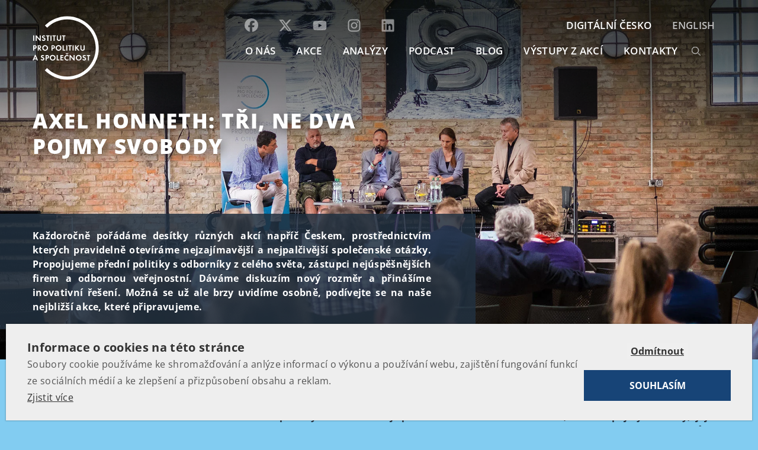

--- FILE ---
content_type: text/html; charset=UTF-8
request_url: https://www.politikaspolecnost.cz/aktualne/axel-honneth-tri-ne-dva-pojmy-svobody/
body_size: 16884
content:
<!DOCTYPE html>
<html lang="cs-CZ">

<head>
    <meta charset="UTF-8">
    <title>Axel Honneth: Tři, ne dva pojmy svobody - Institut pro politiku a společnost</title>
<link data-wpr-hosted-gf-parameters="family=Open%20Sans%3A300%2C400%2C600%2C700%2C800&subset=latin-ext&display=swap" href="https://www.politikaspolecnost.cz/wp-content/cache/fonts/1/google-fonts/css/c/3/8/563ab7dcf48daf4926faa233a2df9.css" rel="stylesheet">
    <meta name="viewport" content="width=device-width, initial-scale=1, shrink-to-fit=no">
    <meta name="google-site-verification" content="5GZ650xV-IzaNmD3n5P_De2f3O-iUI2MDLkWZQBWCAo" />
    <meta name="facebook-domain-verification" content="pc4ucwjm5vbekvgnd7u6k01actu4tf" />
    
    

    <!-- Bootstrap core CSS -->
    <link data-minify="1" rel="stylesheet" href="https://www.politikaspolecnost.cz/wp-content/cache/min/1/bootstrap/4.0.0/css/bootstrap.min.css?ver=1767804386" crossorigin="anonymous">

    <link data-minify="1" rel="stylesheet" href="https://www.politikaspolecnost.cz/wp-content/cache/min/1/releases/v5.5.0/css/all.css?ver=1767804386" crossorigin="anonymous">

    <!-- Custom styles for this template -->
    <link data-minify="1" href="https://www.politikaspolecnost.cz/wp-content/cache/min/1/wp-content/themes/ipps/style.css?ver=1767804387" rel="stylesheet">


    <link rel="shortcut icon" href="https://www.politikaspolecnost.cz/wp-content/themes/ipps/favicon/favicon.ico" type="image/x-icon" />
    <!-- Apple Touch Icons -->
    <link rel="apple-touch-icon" href="https://www.politikaspolecnost.cz/wp-content/themes/ipps/favicon/apple-touch-icon.png" />
    <link rel="apple-touch-icon" sizes="57x57" href="https://www.politikaspolecnost.cz/wp-content/themes/ipps/favicon/apple-touch-icon-57x57.png" />
    <link rel="apple-touch-icon" sizes="72x72" href="https://www.politikaspolecnost.cz/wp-content/themes/ipps/favicon/apple-touch-icon-72x72.png" />
    <link rel="apple-touch-icon" sizes="114x114" href="https://www.politikaspolecnost.cz/wp-content/themes/ipps/favicon/apple-touch-icon-114x114.png" />
    <link rel="apple-touch-icon" sizes="144x144" href="https://www.politikaspolecnost.cz/wp-content/themes/ipps/favicon/apple-touch-icon-144x144.png" />
    <link rel="apple-touch-icon" sizes="60x60" href="https://www.politikaspolecnost.cz/wp-content/themes/ipps/favicon/apple-touch-icon-60x60.png" />
    <link rel="apple-touch-icon" sizes="120x120" href="https://www.politikaspolecnost.cz/wp-content/themes/ipps/favicon/apple-touch-icon-120x120.png" />
    <link rel="apple-touch-icon" sizes="76x76" href="https://www.politikaspolecnost.cz/wp-content/themes/ipps/favicon/apple-touch-icon-76x76.png" />
    <link rel="apple-touch-icon" sizes="152x152" href="https://www.politikaspolecnost.cz/wp-content/themes/ipps/favicon/apple-touch-icon-152x152.png" />


    <script data-minify="1" src="https://www.politikaspolecnost.cz/wp-content/cache/min/1/wp-content/themes/ipps/js/jquery.js?ver=1767804387"></script>
    <meta name='robots' content='index, follow, max-image-preview:large, max-snippet:-1, max-video-preview:-1' />
	<style>img:is([sizes="auto" i], [sizes^="auto," i]) { contain-intrinsic-size: 3000px 1500px }</style>
	
	<!-- This site is optimized with the Yoast SEO plugin v26.5 - https://yoast.com/wordpress/plugins/seo/ -->
	<link rel="canonical" href="https://www.politikaspolecnost.cz/aktualne/axel-honneth-tri-ne-dva-pojmy-svobody/" />
	<meta property="og:locale" content="cs_CZ" />
	<meta property="og:type" content="article" />
	<meta property="og:title" content="Axel Honneth: Tři, ne dva pojmy svobody - Institut pro politiku a společnost" />
	<meta property="og:description" content="Ve své přednášce se bude Axel Honneth věnovat hranicím čistě individualistického (negativního nebo pozitivního) pojmu svobody v Evropské tradici a rozšíří ho o pojem komunikativní, resp. sociální svobody. Přednášku Axela Honnetha zahájí Marek Hrubec krátkým úvodem do díla Axela Honnetha a večer zakončí diskuse s publicistou a předsedou správní rady Institutu pro politiku a společnost [&hellip;]" />
	<meta property="og:url" content="https://www.politikaspolecnost.cz/aktualne/axel-honneth-tri-ne-dva-pojmy-svobody/" />
	<meta property="og:site_name" content="Institut pro politiku a společnost" />
	<meta property="article:modified_time" content="2017-02-20T15:16:03+00:00" />
	<meta property="og:image" content="https://www.politikaspolecnost.cz/wp-content/uploads/2015/02/sample_euro.jpg" />
	<meta property="og:image:width" content="831" />
	<meta property="og:image:height" content="588" />
	<meta property="og:image:type" content="image/jpeg" />
	<meta name="twitter:label1" content="Odhadovaná doba čtení" />
	<meta name="twitter:data1" content="1 minuta" />
	<script type="application/ld+json" class="yoast-schema-graph">{"@context":"https://schema.org","@graph":[{"@type":"WebPage","@id":"https://www.politikaspolecnost.cz/aktualne/axel-honneth-tri-ne-dva-pojmy-svobody/","url":"https://www.politikaspolecnost.cz/aktualne/axel-honneth-tri-ne-dva-pojmy-svobody/","name":"Axel Honneth: Tři, ne dva pojmy svobody - Institut pro politiku a společnost","isPartOf":{"@id":"https://www.politikaspolecnost.cz/#website"},"datePublished":"2017-01-12T09:18:38+00:00","dateModified":"2017-02-20T15:16:03+00:00","breadcrumb":{"@id":"https://www.politikaspolecnost.cz/aktualne/axel-honneth-tri-ne-dva-pojmy-svobody/#breadcrumb"},"inLanguage":"cs","potentialAction":[{"@type":"ReadAction","target":["https://www.politikaspolecnost.cz/aktualne/axel-honneth-tri-ne-dva-pojmy-svobody/"]}]},{"@type":"BreadcrumbList","@id":"https://www.politikaspolecnost.cz/aktualne/axel-honneth-tri-ne-dva-pojmy-svobody/#breadcrumb","itemListElement":[{"@type":"ListItem","position":1,"name":"Domů","item":"https://www.politikaspolecnost.cz/"},{"@type":"ListItem","position":2,"name":"Aktuálně","item":"https://www.politikaspolecnost.cz/aktualne/"},{"@type":"ListItem","position":3,"name":"Axel Honneth: Tři, ne dva pojmy svobody"}]},{"@type":"WebSite","@id":"https://www.politikaspolecnost.cz/#website","url":"https://www.politikaspolecnost.cz/","name":"Institut pro politiku a společnost","description":"Institut pro politiku a společnost si klade za cíl podporovat osobní a ekonomické svobody jedince, spolupodílet se na vytváření vitální společnosti, napomáhat jasné formulaci dobrých politických rozhodnutí a vytvářet prostor pro politiky nové generace.","potentialAction":[{"@type":"SearchAction","target":{"@type":"EntryPoint","urlTemplate":"https://www.politikaspolecnost.cz/?s={search_term_string}"},"query-input":{"@type":"PropertyValueSpecification","valueRequired":true,"valueName":"search_term_string"}}],"inLanguage":"cs"}]}</script>
	<!-- / Yoast SEO plugin. -->


<link rel='dns-prefetch' href='//www.youtube.com' />
<link href='https://fonts.gstatic.com' crossorigin rel='preconnect' />
<style id='wp-emoji-styles-inline-css' type='text/css'>

	img.wp-smiley, img.emoji {
		display: inline !important;
		border: none !important;
		box-shadow: none !important;
		height: 1em !important;
		width: 1em !important;
		margin: 0 0.07em !important;
		vertical-align: -0.1em !important;
		background: none !important;
		padding: 0 !important;
	}
</style>
<link rel='stylesheet' id='wp-block-library-css' href='https://www.politikaspolecnost.cz/wp-includes/css/dist/block-library/style.min.css?ver=6.8.3' type='text/css' media='all' />
<style id='classic-theme-styles-inline-css' type='text/css'>
/*! This file is auto-generated */
.wp-block-button__link{color:#fff;background-color:#32373c;border-radius:9999px;box-shadow:none;text-decoration:none;padding:calc(.667em + 2px) calc(1.333em + 2px);font-size:1.125em}.wp-block-file__button{background:#32373c;color:#fff;text-decoration:none}
</style>
<link data-minify="1" rel='stylesheet' id='wpda_youtube_gutenberg_css-css' href='https://www.politikaspolecnost.cz/wp-content/cache/min/1/wp-content/plugins/youtube-video-player/admin/gutenberg/style.css?ver=1767804387' type='text/css' media='all' />
<style id='global-styles-inline-css' type='text/css'>
:root{--wp--preset--aspect-ratio--square: 1;--wp--preset--aspect-ratio--4-3: 4/3;--wp--preset--aspect-ratio--3-4: 3/4;--wp--preset--aspect-ratio--3-2: 3/2;--wp--preset--aspect-ratio--2-3: 2/3;--wp--preset--aspect-ratio--16-9: 16/9;--wp--preset--aspect-ratio--9-16: 9/16;--wp--preset--color--black: #000000;--wp--preset--color--cyan-bluish-gray: #abb8c3;--wp--preset--color--white: #ffffff;--wp--preset--color--pale-pink: #f78da7;--wp--preset--color--vivid-red: #cf2e2e;--wp--preset--color--luminous-vivid-orange: #ff6900;--wp--preset--color--luminous-vivid-amber: #fcb900;--wp--preset--color--light-green-cyan: #7bdcb5;--wp--preset--color--vivid-green-cyan: #00d084;--wp--preset--color--pale-cyan-blue: #8ed1fc;--wp--preset--color--vivid-cyan-blue: #0693e3;--wp--preset--color--vivid-purple: #9b51e0;--wp--preset--gradient--vivid-cyan-blue-to-vivid-purple: linear-gradient(135deg,rgba(6,147,227,1) 0%,rgb(155,81,224) 100%);--wp--preset--gradient--light-green-cyan-to-vivid-green-cyan: linear-gradient(135deg,rgb(122,220,180) 0%,rgb(0,208,130) 100%);--wp--preset--gradient--luminous-vivid-amber-to-luminous-vivid-orange: linear-gradient(135deg,rgba(252,185,0,1) 0%,rgba(255,105,0,1) 100%);--wp--preset--gradient--luminous-vivid-orange-to-vivid-red: linear-gradient(135deg,rgba(255,105,0,1) 0%,rgb(207,46,46) 100%);--wp--preset--gradient--very-light-gray-to-cyan-bluish-gray: linear-gradient(135deg,rgb(238,238,238) 0%,rgb(169,184,195) 100%);--wp--preset--gradient--cool-to-warm-spectrum: linear-gradient(135deg,rgb(74,234,220) 0%,rgb(151,120,209) 20%,rgb(207,42,186) 40%,rgb(238,44,130) 60%,rgb(251,105,98) 80%,rgb(254,248,76) 100%);--wp--preset--gradient--blush-light-purple: linear-gradient(135deg,rgb(255,206,236) 0%,rgb(152,150,240) 100%);--wp--preset--gradient--blush-bordeaux: linear-gradient(135deg,rgb(254,205,165) 0%,rgb(254,45,45) 50%,rgb(107,0,62) 100%);--wp--preset--gradient--luminous-dusk: linear-gradient(135deg,rgb(255,203,112) 0%,rgb(199,81,192) 50%,rgb(65,88,208) 100%);--wp--preset--gradient--pale-ocean: linear-gradient(135deg,rgb(255,245,203) 0%,rgb(182,227,212) 50%,rgb(51,167,181) 100%);--wp--preset--gradient--electric-grass: linear-gradient(135deg,rgb(202,248,128) 0%,rgb(113,206,126) 100%);--wp--preset--gradient--midnight: linear-gradient(135deg,rgb(2,3,129) 0%,rgb(40,116,252) 100%);--wp--preset--font-size--small: 13px;--wp--preset--font-size--medium: 20px;--wp--preset--font-size--large: 36px;--wp--preset--font-size--x-large: 42px;--wp--preset--spacing--20: 0.44rem;--wp--preset--spacing--30: 0.67rem;--wp--preset--spacing--40: 1rem;--wp--preset--spacing--50: 1.5rem;--wp--preset--spacing--60: 2.25rem;--wp--preset--spacing--70: 3.38rem;--wp--preset--spacing--80: 5.06rem;--wp--preset--shadow--natural: 6px 6px 9px rgba(0, 0, 0, 0.2);--wp--preset--shadow--deep: 12px 12px 50px rgba(0, 0, 0, 0.4);--wp--preset--shadow--sharp: 6px 6px 0px rgba(0, 0, 0, 0.2);--wp--preset--shadow--outlined: 6px 6px 0px -3px rgba(255, 255, 255, 1), 6px 6px rgba(0, 0, 0, 1);--wp--preset--shadow--crisp: 6px 6px 0px rgba(0, 0, 0, 1);}:where(.is-layout-flex){gap: 0.5em;}:where(.is-layout-grid){gap: 0.5em;}body .is-layout-flex{display: flex;}.is-layout-flex{flex-wrap: wrap;align-items: center;}.is-layout-flex > :is(*, div){margin: 0;}body .is-layout-grid{display: grid;}.is-layout-grid > :is(*, div){margin: 0;}:where(.wp-block-columns.is-layout-flex){gap: 2em;}:where(.wp-block-columns.is-layout-grid){gap: 2em;}:where(.wp-block-post-template.is-layout-flex){gap: 1.25em;}:where(.wp-block-post-template.is-layout-grid){gap: 1.25em;}.has-black-color{color: var(--wp--preset--color--black) !important;}.has-cyan-bluish-gray-color{color: var(--wp--preset--color--cyan-bluish-gray) !important;}.has-white-color{color: var(--wp--preset--color--white) !important;}.has-pale-pink-color{color: var(--wp--preset--color--pale-pink) !important;}.has-vivid-red-color{color: var(--wp--preset--color--vivid-red) !important;}.has-luminous-vivid-orange-color{color: var(--wp--preset--color--luminous-vivid-orange) !important;}.has-luminous-vivid-amber-color{color: var(--wp--preset--color--luminous-vivid-amber) !important;}.has-light-green-cyan-color{color: var(--wp--preset--color--light-green-cyan) !important;}.has-vivid-green-cyan-color{color: var(--wp--preset--color--vivid-green-cyan) !important;}.has-pale-cyan-blue-color{color: var(--wp--preset--color--pale-cyan-blue) !important;}.has-vivid-cyan-blue-color{color: var(--wp--preset--color--vivid-cyan-blue) !important;}.has-vivid-purple-color{color: var(--wp--preset--color--vivid-purple) !important;}.has-black-background-color{background-color: var(--wp--preset--color--black) !important;}.has-cyan-bluish-gray-background-color{background-color: var(--wp--preset--color--cyan-bluish-gray) !important;}.has-white-background-color{background-color: var(--wp--preset--color--white) !important;}.has-pale-pink-background-color{background-color: var(--wp--preset--color--pale-pink) !important;}.has-vivid-red-background-color{background-color: var(--wp--preset--color--vivid-red) !important;}.has-luminous-vivid-orange-background-color{background-color: var(--wp--preset--color--luminous-vivid-orange) !important;}.has-luminous-vivid-amber-background-color{background-color: var(--wp--preset--color--luminous-vivid-amber) !important;}.has-light-green-cyan-background-color{background-color: var(--wp--preset--color--light-green-cyan) !important;}.has-vivid-green-cyan-background-color{background-color: var(--wp--preset--color--vivid-green-cyan) !important;}.has-pale-cyan-blue-background-color{background-color: var(--wp--preset--color--pale-cyan-blue) !important;}.has-vivid-cyan-blue-background-color{background-color: var(--wp--preset--color--vivid-cyan-blue) !important;}.has-vivid-purple-background-color{background-color: var(--wp--preset--color--vivid-purple) !important;}.has-black-border-color{border-color: var(--wp--preset--color--black) !important;}.has-cyan-bluish-gray-border-color{border-color: var(--wp--preset--color--cyan-bluish-gray) !important;}.has-white-border-color{border-color: var(--wp--preset--color--white) !important;}.has-pale-pink-border-color{border-color: var(--wp--preset--color--pale-pink) !important;}.has-vivid-red-border-color{border-color: var(--wp--preset--color--vivid-red) !important;}.has-luminous-vivid-orange-border-color{border-color: var(--wp--preset--color--luminous-vivid-orange) !important;}.has-luminous-vivid-amber-border-color{border-color: var(--wp--preset--color--luminous-vivid-amber) !important;}.has-light-green-cyan-border-color{border-color: var(--wp--preset--color--light-green-cyan) !important;}.has-vivid-green-cyan-border-color{border-color: var(--wp--preset--color--vivid-green-cyan) !important;}.has-pale-cyan-blue-border-color{border-color: var(--wp--preset--color--pale-cyan-blue) !important;}.has-vivid-cyan-blue-border-color{border-color: var(--wp--preset--color--vivid-cyan-blue) !important;}.has-vivid-purple-border-color{border-color: var(--wp--preset--color--vivid-purple) !important;}.has-vivid-cyan-blue-to-vivid-purple-gradient-background{background: var(--wp--preset--gradient--vivid-cyan-blue-to-vivid-purple) !important;}.has-light-green-cyan-to-vivid-green-cyan-gradient-background{background: var(--wp--preset--gradient--light-green-cyan-to-vivid-green-cyan) !important;}.has-luminous-vivid-amber-to-luminous-vivid-orange-gradient-background{background: var(--wp--preset--gradient--luminous-vivid-amber-to-luminous-vivid-orange) !important;}.has-luminous-vivid-orange-to-vivid-red-gradient-background{background: var(--wp--preset--gradient--luminous-vivid-orange-to-vivid-red) !important;}.has-very-light-gray-to-cyan-bluish-gray-gradient-background{background: var(--wp--preset--gradient--very-light-gray-to-cyan-bluish-gray) !important;}.has-cool-to-warm-spectrum-gradient-background{background: var(--wp--preset--gradient--cool-to-warm-spectrum) !important;}.has-blush-light-purple-gradient-background{background: var(--wp--preset--gradient--blush-light-purple) !important;}.has-blush-bordeaux-gradient-background{background: var(--wp--preset--gradient--blush-bordeaux) !important;}.has-luminous-dusk-gradient-background{background: var(--wp--preset--gradient--luminous-dusk) !important;}.has-pale-ocean-gradient-background{background: var(--wp--preset--gradient--pale-ocean) !important;}.has-electric-grass-gradient-background{background: var(--wp--preset--gradient--electric-grass) !important;}.has-midnight-gradient-background{background: var(--wp--preset--gradient--midnight) !important;}.has-small-font-size{font-size: var(--wp--preset--font-size--small) !important;}.has-medium-font-size{font-size: var(--wp--preset--font-size--medium) !important;}.has-large-font-size{font-size: var(--wp--preset--font-size--large) !important;}.has-x-large-font-size{font-size: var(--wp--preset--font-size--x-large) !important;}
:where(.wp-block-post-template.is-layout-flex){gap: 1.25em;}:where(.wp-block-post-template.is-layout-grid){gap: 1.25em;}
:where(.wp-block-columns.is-layout-flex){gap: 2em;}:where(.wp-block-columns.is-layout-grid){gap: 2em;}
:root :where(.wp-block-pullquote){font-size: 1.5em;line-height: 1.6;}
</style>
<link data-minify="1" rel='stylesheet' id='dashicons-css' href='https://www.politikaspolecnost.cz/wp-content/cache/min/1/wp-includes/css/dashicons.min.css?ver=1767804387' type='text/css' media='all' />
<link data-minify="1" rel='stylesheet' id='thickbox-css' href='https://www.politikaspolecnost.cz/wp-content/cache/min/1/wp-includes/js/thickbox/thickbox.css?ver=1767804387' type='text/css' media='all' />
<link data-minify="1" rel='stylesheet' id='front_end_youtube_style-css' href='https://www.politikaspolecnost.cz/wp-content/cache/min/1/wp-content/plugins/youtube-video-player/front_end/styles/baze_styles_youtube.css?ver=1767804387' type='text/css' media='all' />
<script type="text/javascript" src="https://www.politikaspolecnost.cz/wp-includes/js/jquery/jquery.min.js?ver=3.7.1" id="jquery-core-js"></script>
<script type="text/javascript" src="https://www.politikaspolecnost.cz/wp-includes/js/jquery/jquery-migrate.min.js?ver=3.4.1" id="jquery-migrate-js"></script>
<script data-minify="1" type="text/javascript" src="https://www.politikaspolecnost.cz/wp-content/cache/min/1/wp-content/plugins/youtube-video-player/front_end/scripts/youtube_embed_front_end.js?ver=1767804387" id="youtube_front_end_api_js-js"></script>
<script type="text/javascript" src="https://www.youtube.com/iframe_api?ver=6.8.3" id="youtube_api_js-js"></script>
<link rel="https://api.w.org/" href="https://www.politikaspolecnost.cz/wp-json/" /><link rel="alternate" title="oEmbed (JSON)" type="application/json+oembed" href="https://www.politikaspolecnost.cz/wp-json/oembed/1.0/embed?url=https%3A%2F%2Fwww.politikaspolecnost.cz%2Faktualne%2Faxel-honneth-tri-ne-dva-pojmy-svobody%2F&#038;lang=cs" />
<link rel="alternate" title="oEmbed (XML)" type="text/xml+oembed" href="https://www.politikaspolecnost.cz/wp-json/oembed/1.0/embed?url=https%3A%2F%2Fwww.politikaspolecnost.cz%2Faktualne%2Faxel-honneth-tri-ne-dva-pojmy-svobody%2F&#038;format=xml&#038;lang=cs" />
<link rel="icon" href="https://www.politikaspolecnost.cz/wp-content/uploads/2019/10/cropped-IPPS_LOGO_CZE_REG_TRANSPARENT-01-32x32.jpg" sizes="32x32" />
<link rel="icon" href="https://www.politikaspolecnost.cz/wp-content/uploads/2019/10/cropped-IPPS_LOGO_CZE_REG_TRANSPARENT-01-192x192.jpg" sizes="192x192" />
<link rel="apple-touch-icon" href="https://www.politikaspolecnost.cz/wp-content/uploads/2019/10/cropped-IPPS_LOGO_CZE_REG_TRANSPARENT-01-180x180.jpg" />
<meta name="msapplication-TileImage" content="https://www.politikaspolecnost.cz/wp-content/uploads/2019/10/cropped-IPPS_LOGO_CZE_REG_TRANSPARENT-01-270x270.jpg" />
		<style type="text/css" id="wp-custom-css">
			/* Styling for form topics checkboxes */

.topics-wrapper {
	border-top: 1px solid;
	padding-top: 1rem;
}

.topics-wrapper li {
	display: flex;
}

.topics-wrapper li label {
		cursor: pointer;
	text-align: left;
	margin-left: 0 !important;
  padding-left: 2.25rem;
	margin-bottom: 0.125rem;
  left: -20px;
	position: relative;
  z-index: 100;
	font-weight: 400;
}

.topics-wrapper .field-wrap {
	flex-wrap: wrap;
}

.topics-wrapper .field-wrap label {
 white-space: normal;
}

.topics-wrapper .customCheckbox {
	flex-shrink: 0;
}

.topics-wrapper.topics-wrapper-single {
	border-top: 0 solid;
	padding-top: 0;
}

.topics-wrapper.topics-wrapper-single input[type="checkbox"] {
width: 100% !important
}
    

.topics-wrapper.topics-wrapper-single .nf-field-description {
	display: none;
	margin-right: 0;
}

.topics-wrapper.topics-wrapper-single .field-wrap:hover .nf-field-description, .nf-field-description:hover {
	padding-top: 0.75rem;
    display: block !important;
}		</style>
		<noscript><style id="rocket-lazyload-nojs-css">.rll-youtube-player, [data-lazy-src]{display:none !important;}</style></noscript>
    <script type='text/plain' cookie-consent='strictly-necessary'>
        (function(i, s, o, g, r, a, m) {
            i['GoogleAnalyticsObject'] = r;
            i[r] = i[r] || function() {
                (i[r].q = i[r].q || []).push(arguments)
            }, i[r].l = 1 * new Date();
            a = s.createElement(o),
                m = s.getElementsByTagName(o)[0];
            a.async = 1;
            a.src = g;
            m.parentNode.insertBefore(a, m)
        })(window, document, 'script', '//www.google-analytics.com/analytics.js', 'ga');

        ga('create', 'UA-31495182-19', 'auto');
        ga('send', 'pageview');

    </script>
    
    <!-- Facebook Pixel Code -->
<script type='text/plain' cookie-consent='strictly-necessary'>
!function(f,b,e,v,n,t,s)
{if(f.fbq)return;n=f.fbq=function(){n.callMethod?
n.callMethod.apply(n,arguments):n.queue.push(arguments)};
if(!f._fbq)f._fbq=n;n.push=n;n.loaded=!0;n.version='2.0';
n.queue=[];t=b.createElement(e);t.async=!0;
t.src=v;s=b.getElementsByTagName(e)[0];
s.parentNode.insertBefore(t,s)}(window,document,'script',
'https://connect.facebook.net/en_US/fbevents.js');
 fbq('init', '757203711457759'); 
fbq('track', 'PageView');
</script>
<!-- End Facebook Pixel Code -->

<meta name="generator" content="WP Rocket 3.20.1.2" data-wpr-features="wpr_minify_js wpr_lazyload_iframes wpr_image_dimensions wpr_minify_css wpr_preload_links wpr_host_fonts_locally wpr_desktop" /></head>

<body class="wp-singular aktualne-template-default single single-aktualne postid-12012 wp-theme-ipps lang-cs id-axel-honneth-tri-ne-dva-pojmy-svobody">
    <header data-rocket-location-hash="a958a4e02512def1962799edcb763194">
        <div data-rocket-location-hash="fa6533b14fae0596b35fc877ac2a5513" class="container px-0">
            <nav class="navbar navbar-expand-lg px-0">
                <a class="navbar-brand" href="https://www.politikaspolecnost.cz/"><img src="https://www.politikaspolecnost.cz/wp-content/themes/ipps/images/logo.svg" alt="" width="65" height="65"></a>
                <button class="navbar-toggler  navbar-toggler-right collapsed" type="button" data-toggle="collapse" data-target="#navbar" aria-controls="navbar" aria-expanded="false" aria-label="Toggle navigation">
                    <span> </span>
                    <span> </span>
                    <span> </span>
                </button>

                <div class="collapse navbar-collapse offcanvas-collapse" id="navbar">
                    <div class="container px-0-">

                        <ul class="navbar-nav ml-auto">
                                                        
                            
                            <li class="nav-item" style="position:relative">

                                                   <ul class="navbar-nav ml-auto social-icons"> <li><a href="https://www.facebook.com/politikaspolecnost"><svg xmlns="http://www.w3.org/2000/svg" width="23" height="23" viewBox="0 0 512 512"><path fill="white" d="M512 256C512 114.6 397.4 0 256 0S0 114.6 0 256C0 376 82.7 476.8 194.2 504.5V334.2H141.4V256h52.8V222.3c0-87.1 39.4-127.5 125-127.5c16.2 0 44.2 3.2 55.7 6.4V172c-6-.6-16.5-1-29.6-1c-42 0-58.2 15.9-58.2 57.2V256h83.6l-14.4 78.2H287V510.1C413.8 494.8 512 386.9 512 256h0z"></path></svg></a></li>
                            <li><a href="https://x.com/institutps"><svg xmlns="http://www.w3.org/2000/svg" width="24" height="24" viewBox="0 0 24 24"><path fill="white" d="M18.244 2.25h3.308l-7.227 8.26 8.502 11.24H16.17l-5.214-6.817L4.99 21.75H1.68l7.73-8.835L1.254 2.25H8.08l4.713 6.231zm-1.161 17.52h1.833L7.084 4.126H5.117z"></path></svg></a></li>
                            <li><a href="https://www.youtube.com/channel/UCzyyZOcLZT-yyKvfUgBnWug"><svg xmlns="http://www.w3.org/2000/svg" width="24" height="24" viewBox="0 0 576 512"><path fill="white" d="M549.7 124.1c-6.3-23.7-24.8-42.3-48.3-48.6C458.8 64 288 64 288 64S117.2 64 74.6 75.5c-23.5 6.3-42 24.9-48.3 48.6-11.4 42.9-11.4 132.3-11.4 132.3s0 89.4 11.4 132.3c6.3 23.7 24.8 41.5 48.3 47.8C117.2 448 288 448 288 448s170.8 0 213.4-11.5c23.5-6.3 42-24.2 48.3-47.8 11.4-42.9 11.4-132.3 11.4-132.3s0-89.4-11.4-132.3zm-317.5 213.5V175.2l142.7 81.2-142.7 81.2z"></path></svg></a></li>
                            <li><a href="https://www.instagram.com/politika_spolecnost/"><svg xmlns="http://www.w3.org/2000/svg" width="24" height="24" viewBox="0 0 448 512"><path fill="white" d="M224.1 141c-63.6 0-114.9 51.3-114.9 114.9s51.3 114.9 114.9 114.9S339 319.5 339 255.9 287.7 141 224.1 141zm0 189.6c-41.1 0-74.7-33.5-74.7-74.7s33.5-74.7 74.7-74.7 74.7 33.5 74.7 74.7-33.6 74.7-74.7 74.7zm146.4-194.3c0 14.9-12 26.8-26.8 26.8-14.9 0-26.8-12-26.8-26.8s12-26.8 26.8-26.8 26.8 12 26.8 26.8zm76.1 27.2c-1.7-35.9-9.9-67.7-36.2-93.9-26.2-26.2-58-34.4-93.9-36.2-37-2.1-147.9-2.1-184.9 0-35.8 1.7-67.6 9.9-93.9 36.1s-34.4 58-36.2 93.9c-2.1 37-2.1 147.9 0 184.9 1.7 35.9 9.9 67.7 36.2 93.9s58 34.4 93.9 36.2c37 2.1 147.9 2.1 184.9 0 35.9-1.7 67.7-9.9 93.9-36.2 26.2-26.2 34.4-58 36.2-93.9 2.1-37 2.1-147.8 0-184.8zM398.8 388c-7.8 19.6-22.9 34.7-42.6 42.6-29.5 11.7-99.5 9-132.1 9s-102.7 2.6-132.1-9c-19.6-7.8-34.7-22.9-42.6-42.6-11.7-29.5-9-99.5-9-132.1s-2.6-102.7 9-132.1c7.8-19.6 22.9-34.7 42.6-42.6 29.5-11.7 99.5-9 132.1-9s102.7-2.6 132.1 9c19.6 7.8 34.7 22.9 42.6 42.6 11.7 29.5 9 99.5 9 132.1s2.7 102.7-9 132.1z"></path></svg></a></li>
                            <li><a href="https://www.linkedin.com/company/politikaspolecnost/"><svg xmlns="http://www.w3.org/2000/svg" width="24" height="24" viewBox="0 0 448 512"><path fill="white" d="M416 32H31.9C14.3 32 0 46.5 0 64.3v383.4C0 465.5 14.3 480 31.9 480H416c17.6 0 32-14.5 32-32.3V64.3c0-17.8-14.4-32.3-32-32.3zM135.4 416H69V202.2h66.5V416zm-33.2-243c-21.3 0-38.5-17.3-38.5-38.5S80.9 96 102.2 96c21.2 0 38.5 17.3 38.5 38.5 0 21.3-17.2 38.5-38.5 38.5zm282.1 243h-66.4V312c0-24.8-.5-56.7-34.5-56.7-34.6 0-39.9 27-39.9 54.9V416h-66.4V202.2h63.7v29.2h.9c8.9-16.8 30.6-34.5 62.9-34.5 67.2 0 79.7 44.3 79.7 101.9V416z"></path></svg></a></li></ul>


                                <a class="nav-link" href="/o-nas/">O NÁS</a>
                            </li>
                            <li class="nav-item">
                                <a class="nav-link" href="/aktualne/">AKCE</a>
                            </li>
                            <li class="nav-item">
                                <a class="nav-link" href="/analyzy/">Analýzy</a>
                            </li>
                            <li class="nav-item">
                                <a class="nav-link" href="https://soundcloud.com/ippscz">Podcast</a>
                            </li>
                            <li class="nav-item">
                                <a class="nav-link" href="/blog/">BLOG</a>
                            </li>
                            <li class="nav-item">
                                <a class="nav-link" href="/probehle-akce/">Výstupy z akcí</a>
                            </li>
<!-- 
                            <li class="nav-item">
                                <a class="nav-link" href="/faq/">FAQ</a>
                            </li> -->

                            <li class="nav-item">
                                <a class="nav-link" href="/kontakt/">KONTAKTY</a>
                            </li>
                                                        
                            <li class="nav-search">
						<form action="https://www.politikaspolecnost.cz/" method="get">
						<input type="text" name="s" value="" placeholder="hledat">
						<input type="submit" value="">
						</form>
					</li>
                        </ul>
                   
                       <ul class="navbar-nav ml-auto first">
                                                           <li class="nav-item external"><a class="nav-link" href="https://www.digitalni-cesko.eu/" target="_blank">DIGITÁLNÍ ČESKO</a></li>
                                <!-- <li class="nav-item external"><a class="nav-link" href="https://vyzvy-pro-evropu.eu/" target="_blank">VÝZVY PRO EVROPU</a></li> -->
                                <li class="nav-item lang"><a class="nav-link" href="/en/">English</a></li>
                                                  </ul>


                      
                                            </div>
                </div>
            </nav>
        </div>
    </header>

    

    <main data-rocket-location-hash="36f4e26f24fd20e311f95c330937ed5b" role="main">

   <section data-rocket-location-hash="626180c074513b29d02f6fb8ad33f803" class="promo-page single promo-gradient" style="background-image: url('https://www.politikaspolecnost.cz/wp-content/themes/ipps/images/page-probehle.jpg') ">
    
    <div data-rocket-location-hash="cfa10c6928303d4ac8b5b628cc82e184" class="title container">
                <div class="title">
            <a href="https://www.politikaspolecnost.cz/aktualne/axel-honneth-tri-ne-dva-pojmy-svobody/">Axel Honneth: Tři, ne dva pojmy svobody</a>
        </div>
            </div>

    <div data-rocket-location-hash="321ed2abdcbed9cfac1f3503c08b8090" class="in">
        <div class="container text-justify">
            <div class="extrabg">
                         <p><strong>
                                                                            Každoročně pořádáme desítky různých akcí napříč Českem, prostřednictvím kterých pravidelně otevíráme nejzajímavější a nejpalčivější společenské otázky. Propojujeme přední politiky s odborníky z celého světa, zástupci nejúspěšnějších firem a odbornou veřejnostní. Dáváme diskuzím nový rozměr a přinášíme inovativní řešení. Možná se už ale brzy uvidíme osobně, podívejte se na naše nejbližší akce, které připravujeme.
                                                               </strong>
            </p>
            
                       
            <p>            
                        
                                    
             
                </p>
        </div>
        </div>
    </div>
</section>
<section data-rocket-location-hash="a17901977ec28e9295d2e2dff0cab182" class="singlecontent">
    <div data-rocket-location-hash="e6eb6fcccd8ab4e0754c54f80a5d14c0" class="container">
        <div class="content">
         
                

   
    

			<article role="article" itemscope itemtype="http://schema.org/Event">
				

				<div data-rocket-location-hash="eba0c3de63ef232d13efe2935ab36efc" class="row">
				
				
				
					<div class="col-sm-3">
					<div class="sidebar">
													<meta itemprop="startDate" content="2017-01-26T19:00:00+00:00">
														<meta itemprop="description" content="Goethe Institut, Institut pro politiku a společnost a Filosofický ústav akademie věd České republiky si Vás dovolují pozvat na debatu s názvem Tři, ne dva pojmy svobody, jejímž hlavním hostem bude Axel Honneth, jeden z nejvýznamnějších německých filozofů své generace. 
 Ve své přednášce se bude Axel Honneth věnovat...">
														<meta itemprop="image" content="https://www.politikaspolecnost.cz/wp-content/uploads/2017/01/1a.honneth-na-web.jpeg">

													
						
						<time>
						<div class="tc"><i class="event"></i></div>
						<div class="tc">26. 1. 2017 													<span class="time">19:00</span>
												</div>
						</time>
						
												
						<div class="event-venue" itemprop="location" itemscope itemtype="http://schema.org/Place">

							<div class="misto" itemprop="name">
								GOETHE-INSTITUT, Masarykovo nábřeží 32  110 00 Praha 1							</div>
							<div class="address" itemprop="address" itemscope itemtype="http://schema.org/PostalAddress">
								<div class="misto" itemprop="addressLocality">
									Praha								</div>
								<div class="misto hidden" itemprop="streetAddress">
									Masarykovo nábřeží 32  110 00 Praha 1								</div>
							</div>

						</div>
						
					 <div class="ucastnici">
	
	Vystoupí:	 <div class="ucastnik">          
         
		          <img src="https://www.politikaspolecnost.cz/wp-content/uploads/2017/01/1a.honneth-na-web-150x150.jpeg" width="150" height="150" height="Axel Honneth: Tři, ne dva pojmy svobody" itemprop="image">
			
						<div class="name">
		Axel Honneth</div>
	</div>  <div class="ucastnik">          
         
		          <img src="https://www.politikaspolecnost.cz/wp-content/uploads/2015/03/Jan-Machacek_foto-400x400.jpg" width="400" height="400" height="Axel Honneth: Tři, ne dva pojmy svobody" itemprop="image">
			
						<div class="name">
		Jan Macháček</div>
	</div>  <div class="ucastnik">          
         
					<div class="name">
		</div>
	</div> </div>
 
					</div>
</div>
									<div class="col-md-8 offset-md-1">
					<div class="content">
												<p class="lead">
							Goethe Institut, Institut pro politiku a společnost a Filosofický ústav akademie věd České republiky si Vás dovolují pozvat na debatu s názvem Tři, ne dva pojmy svobody, jejímž hlavním hostem bude Axel Honneth, jeden z nejvýznamnějších německých filozofů své generace. <br />
						</p>
												
												<p style="text-align: justify;">Ve své přednášce se bude <strong>Axel Honneth</strong> věnovat hranicím čistě individualistického (negativního nebo pozitivního) pojmu svobody v Evropské tradici a rozšíří ho o pojem komunikativní, resp. sociální svobody. Přednášku Axela Honnetha zahájí <strong>Marek Hrubec</strong> krátkým úvodem do díla Axela Honnetha a večer zakončí diskuse s publicistou a předsedou správní rady Institutu pro politiku a společnost <strong>Janem Macháčkem </strong>o aktuálních politických implikacích.</p>
<p style="text-align: justify;"><strong>Axel Honneth</strong> (nar.1949) je jedním z nejvýznamnějších německých filozofů své generace. Jako žák a pokračovatel Jürgena Habermase ve Frankfurtu nad Mohanem spojuje ve své „teoriii uznání” společenskokritické motivy Frankfurtské školy, rozvíjí Hegelovo pojetí boje o uznání a symbolický interakcionismus George Herberta Meadse. Axel Honneth byl profesorem na univerzitách v Kostnici, Berlíně, New Yorku a Amsterodamu. Od roku 2001 je ředitelem Institutu pro sociální výzkum ve Frankfurtu nad Mohanem a od roku 2011 vyučuje na Columbia University v New Yorku.</p>
<p>Nejdůležitější publikace:<br />
Kritika moci (1985)<br />
Boj o uznání (1992)<br />
Právo svobody (2011)<br />
Myšlenka socialismu (2015)</p>
<p>Přednáška se uskuteční ve čtvrtek<strong> 26. 1.</strong> od <strong>19:00</strong> v <strong>Geothe Institutu</strong> (Masarykovo nábřeží 32, 110 00 Praha 1).</p>
<p>&nbsp;</p>
						
						       
                                              

                       </div>
					</div>

                
            </div> <!-- .row-->
            
        </div><!-- .content-->
    </div>
</section>

</main>
	

   <section data-rocket-location-hash="7e11fd1eaeb9b73c8e41194002a74858" class="newsletter blue-dark">
       <div data-rocket-location-hash="69a2c106649627e06d568c3daffd1ced" class="container text-center">
        <h2 class="title">
            Newsletter
        </h2>
        <p>
            Přihlaste se k odběru novinek        </p>
        <form action="https://politikaspolecnost.us11.list-manage.com/subscribe/post?u=482c5b4d3b6e35641f7fbe3ff&amp;id=467b191f53&amp;f_id=0073c9e1f0" method="post" id="mc-embedded-subscribe-form" name="mc-embedded-subscribe-form" class="form form-row justify-content-center validate" target="_blank" novalidate>
     
          <div class="col-sm-4"><label class="sr-only" for="inlineFormInputGroupUsername2">e-mail</label>
          <div class="input-group mb-2 mr-sm-2">
            <div class="input-group-prepend">
              <div class="input-group-text">@</div>
            </div>
            <input type="email" name="EMAIL" class="form-control" id="inlineFormInputGroupUsername2" placeholder="e-mail" required>
          </div></div>

          <div class="col-sm-4">
          <div style="position: absolute; left: -5000px;" aria-hidden="true"><input type="text" name="b_482c5b4d3b6e35641f7fbe3ff_467b191f53" tabindex="-1" value=""></div>
          <button type="submit" role="submit" class="btn btn-dark mb-2">PŘIHLÁSIT</button></div>
        </form>
        </div>
    </section>
    <footer data-rocket-location-hash="36a648be68f39b8ae19346a618402fa0" class="dark">
        <div data-rocket-location-hash="ad0d0d9caad992a98cde7a0ed92e0e39" class="container">
            <div class="row">
                <div class="col-sm-6 col-lg-2 logos">
                    <p><a href="https://www.politikaspolecnost.cz"><img src="https://www.politikaspolecnost.cz/wp-content/themes/ipps/images/logo-barevne.svg" alt="" width="100" height="100"></a></p>
                                        <p><a href="https://www.digitalni-cesko.eu/"><img width="100" height="42" src="https://www.politikaspolecnost.cz/wp-content/themes/ipps/images/digicesko-logo.svg"  alt=""></a></p>
                                        
                </div>
                
                <div class="col-sm-6 col-lg">
                    <div class="title">
                        MENU
                    </div>
                    <ul>
                                                <li><a href="/o-nas/">O nás</a></li>
                        <li><a href="/aktualne/">Akce</a></li>
                        <li><a href="/nabidka-partnerstvi/">Nabídka partnerství</a></li>
                        <li class="jednicka"><a href="http://eepurl.com/bpkxNL">Newsletter</a></li>
                        <li><a href="/staz/">Stáž</a></li>
                        <li><a href="/tiskove-zpravy/">Média</a></li>
                        <li><a href="/analyzy/">Analýzy</a></li>
                        <li><a href="/blog/">Blog</a></li>
                        
                        <li><a href="/faq/">FAQ</a></li>
                        <li><a href="/kontakt/">Kontakty</a></li>
                        <li><a href="/navstevni-rad/">Návštěvní řád</a></li>
                                                
                                                <li class="lang"><a href="/en/">English</a></li>
                                                
                    </ul>
                </div>
                <div class="col-sm-6 col-lg">
                    <div class="title">
                        <a href="/probehle-akce/">VÝSTUPY Z AKCÍ</a>
                    </div>
                    <ul>
                                               <li><a href="/fotogalerie/">Fotogalerie</a></li>
                        <li><a href="/reports/">Reporty</a></li>
                        <li><a href="/video/">Video</a></li>
                                               
                    </ul>
                </div>
                
                <div class="col-sm-6 col-lg">
                    <div class="title">
                        SOCIÁLNÍ SÍTĚ                    </div>
                    <ul>
                        <li><a href="https://www.facebook.com/politikaspolecnost">Facebook</a></li>
                        <li><a href="https://x.com/institutps">X</a></li>
                        <li><a href="https://www.youtube.com/channel/UCzyyZOcLZT-yyKvfUgBnWug">YouTube</a></li>
                        <li><a href="https://www.instagram.com/politika_spolecnost/">Instagram</a></li>
                        <li><a href="https://www.linkedin.com/company/politikaspolecnost/">LinkedIn</a></li>
                        

                    </ul>
                                    </div>
                
                <div class="col-sm-6 col-lg kontakty">
                    <div class="title">
                         KONTAKTY                    </div>
                    <ul>
                        <li><i class="point"></i> Martinská 2, 110 00 Praha 1</li>
                        <li><i class="mobil"></i> +420 602 502 674</li>
                        <li><a href="mailto:office@politikaspolecnost.cz"><i class="email"></i> office@politikaspolecnost.cz</a></li>
                    </ul>
                </div>
            </div>
            <div data-rocket-location-hash="f80a4a79d4f0717ff1d7bb8a2c78af7d" class="text-center"><small>© 2026 <a href="https://www.politikaspolecnost.cz">Institut pro politiku a společnost</a></small></div>
        </div>
    </footer>
    
    <svg data-bind="real-svg" class="hidden">
        <filter id="filter-blue">
            <feColorMatrix type="matrix" values="
                
              0 0.7 0 0 0
              0 1.2 0 0 0
              0 1.5 0 0 0
              0 1 0 1 0"
            
              ></feColorMatrix>
        </filter>
    </svg>
    
<script data-minify="1" src="https://www.politikaspolecnost.cz/wp-content/cache/min/1/wp-content/themes/ipps/js/plugins.js?ver=1767804387"></script>
<script data-minify="1" src="https://www.politikaspolecnost.cz/wp-content/cache/min/1/wp-content/themes/ipps/js/script.js?ver=1767804387"></script>

<script type="speculationrules">
{"prefetch":[{"source":"document","where":{"and":[{"href_matches":"\/*"},{"not":{"href_matches":["\/wp-*.php","\/wp-admin\/*","\/wp-content\/uploads\/*","\/wp-content\/*","\/wp-content\/plugins\/*","\/wp-content\/themes\/ipps\/*","\/*\\?(.+)"]}},{"not":{"selector_matches":"a[rel~=\"nofollow\"]"}},{"not":{"selector_matches":".no-prefetch, .no-prefetch a"}}]},"eagerness":"conservative"}]}
</script>

<div data-rocket-location-hash="d9faf1f36280a79709a5d4df2e2d5a07" id="fb-root"></div>
<script>(function(d, s, id) {
  var js, fjs = d.getElementsByTagName(s)[0];
  if (d.getElementById(id)) return;
  js = d.createElement(s); js.id = id;
  js.src = "//connect.facebook.net/cs_CZ/sdk.js#xfbml=1&version=v2.9&appId=1593575540917085";
  fjs.parentNode.insertBefore(js, fjs);
}(document, 'script', 'facebook-jssdk'));</script>

<script data-minify="1" src="https://www.politikaspolecnost.cz/wp-content/cache/min/1/js/platform.js?ver=1767804387" async defer></script>

<script>!function(d,s,id){var js,fjs=d.getElementsByTagName(s)[0],p=/^http:/.test(d.location)?'http':'https';if(!d.getElementById(id)){js=d.createElement(s);js.id=id;js.src=p+'://platform.twitter.com/widgets.js';fjs.parentNode.insertBefore(js,fjs);}}(document, 'script', 'twitter-wjs');</script>

<script type="text/javascript" id="pll_cookie_script-js-after">
/* <![CDATA[ */
(function() {
				var expirationDate = new Date();
				expirationDate.setTime( expirationDate.getTime() + 31536000 * 1000 );
				document.cookie = "pll_language=cs; expires=" + expirationDate.toUTCString() + "; path=/; secure; SameSite=Lax";
			}());
/* ]]> */
</script>
<script type="text/javascript" id="rocket-browser-checker-js-after">
/* <![CDATA[ */
"use strict";var _createClass=function(){function defineProperties(target,props){for(var i=0;i<props.length;i++){var descriptor=props[i];descriptor.enumerable=descriptor.enumerable||!1,descriptor.configurable=!0,"value"in descriptor&&(descriptor.writable=!0),Object.defineProperty(target,descriptor.key,descriptor)}}return function(Constructor,protoProps,staticProps){return protoProps&&defineProperties(Constructor.prototype,protoProps),staticProps&&defineProperties(Constructor,staticProps),Constructor}}();function _classCallCheck(instance,Constructor){if(!(instance instanceof Constructor))throw new TypeError("Cannot call a class as a function")}var RocketBrowserCompatibilityChecker=function(){function RocketBrowserCompatibilityChecker(options){_classCallCheck(this,RocketBrowserCompatibilityChecker),this.passiveSupported=!1,this._checkPassiveOption(this),this.options=!!this.passiveSupported&&options}return _createClass(RocketBrowserCompatibilityChecker,[{key:"_checkPassiveOption",value:function(self){try{var options={get passive(){return!(self.passiveSupported=!0)}};window.addEventListener("test",null,options),window.removeEventListener("test",null,options)}catch(err){self.passiveSupported=!1}}},{key:"initRequestIdleCallback",value:function(){!1 in window&&(window.requestIdleCallback=function(cb){var start=Date.now();return setTimeout(function(){cb({didTimeout:!1,timeRemaining:function(){return Math.max(0,50-(Date.now()-start))}})},1)}),!1 in window&&(window.cancelIdleCallback=function(id){return clearTimeout(id)})}},{key:"isDataSaverModeOn",value:function(){return"connection"in navigator&&!0===navigator.connection.saveData}},{key:"supportsLinkPrefetch",value:function(){var elem=document.createElement("link");return elem.relList&&elem.relList.supports&&elem.relList.supports("prefetch")&&window.IntersectionObserver&&"isIntersecting"in IntersectionObserverEntry.prototype}},{key:"isSlowConnection",value:function(){return"connection"in navigator&&"effectiveType"in navigator.connection&&("2g"===navigator.connection.effectiveType||"slow-2g"===navigator.connection.effectiveType)}}]),RocketBrowserCompatibilityChecker}();
/* ]]> */
</script>
<script type="text/javascript" id="rocket-preload-links-js-extra">
/* <![CDATA[ */
var RocketPreloadLinksConfig = {"excludeUris":"\/(?:.+\/)?feed(?:\/(?:.+\/?)?)?$|\/(?:.+\/)?embed\/|\/(index.php\/)?(.*)wp-json(\/.*|$)|\/refer\/|\/go\/|\/recommend\/|\/recommends\/","usesTrailingSlash":"1","imageExt":"jpg|jpeg|gif|png|tiff|bmp|webp|avif|pdf|doc|docx|xls|xlsx|php","fileExt":"jpg|jpeg|gif|png|tiff|bmp|webp|avif|pdf|doc|docx|xls|xlsx|php|html|htm","siteUrl":"https:\/\/www.politikaspolecnost.cz","onHoverDelay":"100","rateThrottle":"3"};
/* ]]> */
</script>
<script type="text/javascript" id="rocket-preload-links-js-after">
/* <![CDATA[ */
(function() {
"use strict";var r="function"==typeof Symbol&&"symbol"==typeof Symbol.iterator?function(e){return typeof e}:function(e){return e&&"function"==typeof Symbol&&e.constructor===Symbol&&e!==Symbol.prototype?"symbol":typeof e},e=function(){function i(e,t){for(var n=0;n<t.length;n++){var i=t[n];i.enumerable=i.enumerable||!1,i.configurable=!0,"value"in i&&(i.writable=!0),Object.defineProperty(e,i.key,i)}}return function(e,t,n){return t&&i(e.prototype,t),n&&i(e,n),e}}();function i(e,t){if(!(e instanceof t))throw new TypeError("Cannot call a class as a function")}var t=function(){function n(e,t){i(this,n),this.browser=e,this.config=t,this.options=this.browser.options,this.prefetched=new Set,this.eventTime=null,this.threshold=1111,this.numOnHover=0}return e(n,[{key:"init",value:function(){!this.browser.supportsLinkPrefetch()||this.browser.isDataSaverModeOn()||this.browser.isSlowConnection()||(this.regex={excludeUris:RegExp(this.config.excludeUris,"i"),images:RegExp(".("+this.config.imageExt+")$","i"),fileExt:RegExp(".("+this.config.fileExt+")$","i")},this._initListeners(this))}},{key:"_initListeners",value:function(e){-1<this.config.onHoverDelay&&document.addEventListener("mouseover",e.listener.bind(e),e.listenerOptions),document.addEventListener("mousedown",e.listener.bind(e),e.listenerOptions),document.addEventListener("touchstart",e.listener.bind(e),e.listenerOptions)}},{key:"listener",value:function(e){var t=e.target.closest("a"),n=this._prepareUrl(t);if(null!==n)switch(e.type){case"mousedown":case"touchstart":this._addPrefetchLink(n);break;case"mouseover":this._earlyPrefetch(t,n,"mouseout")}}},{key:"_earlyPrefetch",value:function(t,e,n){var i=this,r=setTimeout(function(){if(r=null,0===i.numOnHover)setTimeout(function(){return i.numOnHover=0},1e3);else if(i.numOnHover>i.config.rateThrottle)return;i.numOnHover++,i._addPrefetchLink(e)},this.config.onHoverDelay);t.addEventListener(n,function e(){t.removeEventListener(n,e,{passive:!0}),null!==r&&(clearTimeout(r),r=null)},{passive:!0})}},{key:"_addPrefetchLink",value:function(i){return this.prefetched.add(i.href),new Promise(function(e,t){var n=document.createElement("link");n.rel="prefetch",n.href=i.href,n.onload=e,n.onerror=t,document.head.appendChild(n)}).catch(function(){})}},{key:"_prepareUrl",value:function(e){if(null===e||"object"!==(void 0===e?"undefined":r(e))||!1 in e||-1===["http:","https:"].indexOf(e.protocol))return null;var t=e.href.substring(0,this.config.siteUrl.length),n=this._getPathname(e.href,t),i={original:e.href,protocol:e.protocol,origin:t,pathname:n,href:t+n};return this._isLinkOk(i)?i:null}},{key:"_getPathname",value:function(e,t){var n=t?e.substring(this.config.siteUrl.length):e;return n.startsWith("/")||(n="/"+n),this._shouldAddTrailingSlash(n)?n+"/":n}},{key:"_shouldAddTrailingSlash",value:function(e){return this.config.usesTrailingSlash&&!e.endsWith("/")&&!this.regex.fileExt.test(e)}},{key:"_isLinkOk",value:function(e){return null!==e&&"object"===(void 0===e?"undefined":r(e))&&(!this.prefetched.has(e.href)&&e.origin===this.config.siteUrl&&-1===e.href.indexOf("?")&&-1===e.href.indexOf("#")&&!this.regex.excludeUris.test(e.href)&&!this.regex.images.test(e.href))}}],[{key:"run",value:function(){"undefined"!=typeof RocketPreloadLinksConfig&&new n(new RocketBrowserCompatibilityChecker({capture:!0,passive:!0}),RocketPreloadLinksConfig).init()}}]),n}();t.run();
}());
/* ]]> */
</script>
<script type="text/javascript" id="thickbox-js-extra">
/* <![CDATA[ */
var thickboxL10n = {"next":"N\u00e1sleduj\u00edc\u00ed >","prev":"< P\u0159edchoz\u00ed","image":"Obr\u00e1zek","of":"z celkem","close":"Zav\u0159\u00edt","noiframes":"Tato funkce WordPressu vy\u017eaduje pou\u017eit\u00ed vnit\u0159n\u00edch r\u00e1m\u016f (iframe), kter\u00e9 v\u0161ak patrn\u011b nem\u00e1te povoleny nebo je v\u00e1\u0161 prohl\u00ed\u017ee\u010d v\u016fbec nepodporuje.","loadingAnimation":"https:\/\/www.politikaspolecnost.cz\/wp-includes\/js\/thickbox\/loadingAnimation.gif"};
/* ]]> */
</script>
<script data-minify="1" type="text/javascript" src="https://www.politikaspolecnost.cz/wp-content/cache/min/1/wp-includes/js/thickbox/thickbox.js?ver=1767804387" id="thickbox-js"></script>
 
  <!-- cookies -->

<style media='screen'>
  .cookie-banner{
		position: fixed;
    bottom: 10px;
    left: 10px;
    right: 10px;
    padding: 25px 36px;
    display: flex;
    align-items: center;
    justify-content: space-between;
    background-color: #eee;
    box-shadow: 0 0 2px 1px rgb(0 0 0 / 20%);
    z-index: 1000000000000000;
		font-family: open sans;
    gap: 10%;
  }
  .cookie-banner p{
    margin: 0;
  }
  @media (max-width: 976px) {
    .cookie-banner{
      flex-wrap: wrap;
      justify-content: center;
    }
    .cookie-banner p{
      width: 100%;
      margin-bottom: 10px;
    }
  }
  .cookie-close{
    border: none;
    text-decoration:underline;
    color: #333333;
    font-weight: 700;
    margin-bottom: 19px;
    cursor: pointer;
  }
  .cookie__title{
    color: #333333;
    margin: 0;
    font-weight: 700;
    font-size: 122%;
  }
  .cookie-all{
    border: none;
    color: #fff;
    background: #174477;
    text-transform: uppercase;
    font-weight: 700;
    padding: 14px;
    width: 248px;
    max-width: 100%;
    cursor: pointer;
  }
  .cookie__more{
    text-decoration:underline;
    color: #333333;
  }
  .cookie__text{
    color: #333333;
    color: #545454;
    line-height: 1.8;
  }
  .cookie__btns {
    text-align: center;
  }
</style>
<div class='cookie-banner' style='display: none;'>
<div data-rocket-location-hash="8ac68e989e9bcf2e011a5d61f191da50" class="cookie__content">
  <div data-rocket-location-hash="93ea52d32aa34307aaebd4bfb54c9ff9" class="cookie__title">Informace o cookies na této stránce</div>
<div data-rocket-location-hash="21bf364c719c5eacfc14cae8a61d61f4" class="cookie__text">

Soubory cookie používáme ke shromažďování a anlýze informací o výkonu a používání webu, zajištění fungování funkcí ze sociálních médií a ke zlepšení a přizpůsobení obsahu a reklam. <br>

 <a href='/zpracovani-osobnich-udaju/' class="cookie__more">Zjistit více</a>

</div>
</div>

<div data-rocket-location-hash="8b0d8671d2eb96c483996ee1ec5b54cf" class="cookie__btns">
<button class='cookie-close'>Odmítnout</button> <br>

<button class='cookie-all'>Souhlasím</button>

</div>
</div>
<script>
jQuery( document ).ready(function($) {

    if (localStorage.getItem('cookieSeen') != 'shown' && localStorage.getItem('cookieAll') != 'clicked') {

        var height = document.querySelector('.cookie-banner').scrollHeight;
        console.log(height);
        $('.cookie-banner-shown .fixed-bottom').css('bottom',height);

    $('.cookie-banner').delay(2000).fadeIn(

        function(){
            
    var height = document.querySelector('.cookie-banner').scrollHeight;
        console.log(height);
        $('.cookie-banner-shown .fixed-bottom').css('bottom',height);
        }

    );
		
    $('body').addClass('cookie-banner-shown');

    }
		
    $('.cookie-all').click(function() {
        $('.cookie-banner').hide();
        $('body').removeClass('cookie-banner-shown');
        $('.fixed-bottom').css('bottom',0);
        localStorage.setItem('cookieAll','clicked');
				checkCookies();
    });
    $('.cookie-close').click(function() {
        $('.cookie-banner').hide();
        $('body').removeClass('cookie-banner-shown');
        $('.fixed-bottom').css('bottom',0);
        localStorage.setItem('cookieSeen','shown');
        localStorage.setItem('cookieAll','');
    });

		function checkCookies(){

			if(localStorage.getItem('cookieAll') != 'clicked')
				return false;
				
			 console.log("Check all");
			 document.querySelectorAll('script[type="text/plain"]').forEach(el => {
				var n = document.createElement("script");

				n.setAttribute("type", "text/javascript");

				(null !== el.getAttribute("src") && n.setAttribute("src", el.getAttribute("src")));

				n.text = el.innerHTML;

				console.log(n);

				el.parentNode.removeChild(el);

				document.querySelector("head").appendChild(n);

			});

		}
		checkCookies();
});</script>
<!-- //cookies -->
	<script type="text/javascript">
        jQuery(document).ready(function ($) {
            //$( document ).ajaxStart(function() {
            //});

			
            for (var i = 0; i < document.forms.length; ++i) {
                var form = document.forms[i];
				if ($(form).attr("method") != "get") { $(form).append('<input type="hidden" name="sXQ-JDjUa_CElZuA" value="@hKL.XxpIUE]j0Tr" />'); }
if ($(form).attr("method") != "get") { $(form).append('<input type="hidden" name="pYyJwje" value="d0YR7e*" />'); }
if ($(form).attr("method") != "get") { $(form).append('<input type="hidden" name="xDi_nlQuOpTS" value="pc*Cr3sO5q[a" />'); }
if ($(form).attr("method") != "get") { $(form).append('<input type="hidden" name="cZBFkELvXmKg" value="YLH_*bNojvri" />'); }
            }

			
            $(document).on('submit', 'form', function () {
				if ($(this).attr("method") != "get") { $(this).append('<input type="hidden" name="sXQ-JDjUa_CElZuA" value="@hKL.XxpIUE]j0Tr" />'); }
if ($(this).attr("method") != "get") { $(this).append('<input type="hidden" name="pYyJwje" value="d0YR7e*" />'); }
if ($(this).attr("method") != "get") { $(this).append('<input type="hidden" name="xDi_nlQuOpTS" value="pc*Cr3sO5q[a" />'); }
if ($(this).attr("method") != "get") { $(this).append('<input type="hidden" name="cZBFkELvXmKg" value="YLH_*bNojvri" />'); }
                return true;
            });

			
            jQuery.ajaxSetup({
                beforeSend: function (e, data) {

                    //console.log(Object.getOwnPropertyNames(data).sort());
                    //console.log(data.type);

                    if (data.type !== 'POST') return;

                    if (typeof data.data === 'object' && data.data !== null) {
						data.data.append("sXQ-JDjUa_CElZuA", "@hKL.XxpIUE]j0Tr");
data.data.append("pYyJwje", "d0YR7e*");
data.data.append("xDi_nlQuOpTS", "pc*Cr3sO5q[a");
data.data.append("cZBFkELvXmKg", "YLH_*bNojvri");
                    }
                    else {
                        data.data =  data.data + '&sXQ-JDjUa_CElZuA=@hKL.XxpIUE]j0Tr&pYyJwje=d0YR7e*&xDi_nlQuOpTS=pc*Cr3sO5q[a&cZBFkELvXmKg=YLH_*bNojvri';
                    }
                }
            });

        });
	</script>
	<script>window.lazyLoadOptions={elements_selector:"iframe[data-lazy-src]",data_src:"lazy-src",data_srcset:"lazy-srcset",data_sizes:"lazy-sizes",class_loading:"lazyloading",class_loaded:"lazyloaded",threshold:300,callback_loaded:function(element){if(element.tagName==="IFRAME"&&element.dataset.rocketLazyload=="fitvidscompatible"){if(element.classList.contains("lazyloaded")){if(typeof window.jQuery!="undefined"){if(jQuery.fn.fitVids){jQuery(element).parent().fitVids()}}}}}};window.addEventListener('LazyLoad::Initialized',function(e){var lazyLoadInstance=e.detail.instance;if(window.MutationObserver){var observer=new MutationObserver(function(mutations){var image_count=0;var iframe_count=0;var rocketlazy_count=0;mutations.forEach(function(mutation){for(var i=0;i<mutation.addedNodes.length;i++){if(typeof mutation.addedNodes[i].getElementsByTagName!=='function'){continue}
if(typeof mutation.addedNodes[i].getElementsByClassName!=='function'){continue}
images=mutation.addedNodes[i].getElementsByTagName('img');is_image=mutation.addedNodes[i].tagName=="IMG";iframes=mutation.addedNodes[i].getElementsByTagName('iframe');is_iframe=mutation.addedNodes[i].tagName=="IFRAME";rocket_lazy=mutation.addedNodes[i].getElementsByClassName('rocket-lazyload');image_count+=images.length;iframe_count+=iframes.length;rocketlazy_count+=rocket_lazy.length;if(is_image){image_count+=1}
if(is_iframe){iframe_count+=1}}});if(image_count>0||iframe_count>0||rocketlazy_count>0){lazyLoadInstance.update()}});var b=document.getElementsByTagName("body")[0];var config={childList:!0,subtree:!0};observer.observe(b,config)}},!1)</script><script data-no-minify="1" async src="https://www.politikaspolecnost.cz/wp-content/plugins/wp-rocket/assets/js/lazyload/17.8.3/lazyload.min.js"></script>
	<script>var rocket_beacon_data = {"ajax_url":"https:\/\/www.politikaspolecnost.cz\/wp-admin\/admin-ajax.php","nonce":"5c5c26d54a","url":"https:\/\/www.politikaspolecnost.cz\/aktualne\/axel-honneth-tri-ne-dva-pojmy-svobody","is_mobile":false,"width_threshold":1600,"height_threshold":700,"delay":500,"debug":null,"status":{"atf":true,"lrc":true,"preload_fonts":true,"preconnect_external_domain":true},"elements":"img, video, picture, p, main, div, li, svg, section, header, span","lrc_threshold":1800,"preload_fonts_exclusions":["api.fontshare.com","cdn.fontshare.com"],"processed_extensions":["woff2","woff","ttf"],"external_font_exclusions":[],"preconnect_external_domain_elements":["link","script","iframe"],"preconnect_external_domain_exclusions":["static.cloudflareinsights.com","rel=\"profile\"","rel=\"preconnect\"","rel=\"dns-prefetch\"","rel=\"icon\""]}</script><script data-name="wpr-wpr-beacon" src='https://www.politikaspolecnost.cz/wp-content/plugins/wp-rocket/assets/js/wpr-beacon.min.js' async></script></body>
</html>
<!-- single.php -->

<!-- This website is like a Rocket, isn't it? Performance optimized by WP Rocket. Learn more: https://wp-rocket.me - Debug: cached@1768325513 -->